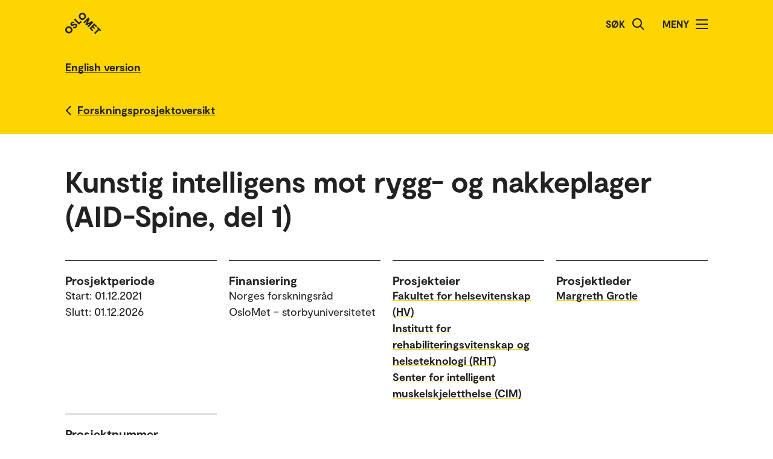

--- FILE ---
content_type: text/html; charset=UTF-8
request_url: https://www.oslomet.no/forskning/forskningsprosjekter/aid-spine-1
body_size: 28050
content:
<!doctype html>
<html lang="no" class="html-locale-no">
<head>
    <meta charset="utf-8">
    <meta name="viewport" content="width=device-width, initial-scale=0.86, maximum-scale=3.0, minimum-scale=0.86">
    <title>Kunstig intelligens mot rygg- og nakkeplager (AID-Spine, del 1) - OsloMet</title><link href="/build/css/main.css?v=202510021148" rel="preload" as="style" nonce="f38d726ac9ccacc8f3b974d1aa6a9f5344ad330e8ce7cb91ffe6c5059d488667">
                <link href="/build/js/lib/loadjs.min.js" rel="preload" as="script" nonce="f38d726ac9ccacc8f3b974d1aa6a9f5344ad330e8ce7cb91ffe6c5059d488667">
                
                
    
            <meta name="description" content="Vi bruker maskinlæring for å utvikle persontilpassede og bærekraftige helsetiltak for personer med rygg- og nakkeplager.">
    
        
                
    
    <meta name="keywords" content="">

        <meta name="author" content="OsloMet - storbyuniversitetet">

        <meta name="copyright" content="OsloMet - storbyuniversitetet">

        <meta name="robots" content="all">


            <meta property="og:title" content="Kunstig intelligens mot rygg- og nakkeplager (AID-Spine, del 1)">

            <meta property="og:description" content="Vi bruker maskinlæring for å utvikle persontilpassede og bærekraftige helsetiltak for personer med rygg- og nakkeplager.">

        <meta property="og:type" content="website">

        
    <meta property="og:url" content="https://www.oslomet.no/forskning/forskningsprosjekter/aid-spine-1">

        
    <meta property="og:locale" content="nb_NO">

            
                        
            
                    
                
                            
    
    <meta property="og:image" content="https://www.oslomet.no/build/images/logo-open-graph.png">
    <meta property="og:image:url" content="https://www.oslomet.no/build/images/logo-open-graph.png">
    <meta property="og:image:width" content="2134">
    <meta property="og:image:height" content="1492">
    <meta property="og:image:alt" content="OsloMet - storbyuniversitetet">

        
                
    
    <link rel="canonical" href="https://www.oslomet.no/forskning/forskningsprosjekter/aid-spine-1">
<link rel="home" href="https://www.oslomet.no/" title="OsloMet">
<link rel="manifest" href="https://www.oslomet.no/manifest.json">
        <link rel="sitemap" href="https://www.oslomet.no/sitemap.xml" title="Sitemap">
    <link rel="shortcut icon" href="https://www.oslomet.no/build/images/favicon-32x32.png">
    <link rel="apple-touch-icon" href="https://www.oslomet.no/build/images/apple-touch-icon.png">
<link href="/build/css/main.css?v=202510021148" rel="stylesheet" nonce="f38d726ac9ccacc8f3b974d1aa6a9f5344ad330e8ce7cb91ffe6c5059d488667">
                        
<script nonce="f38d726ac9ccacc8f3b974d1aa6a9f5344ad330e8ce7cb91ffe6c5059d488667">(function(w,d,s,l,i){w[l]=w[l]||[];w[l].push(
    {'gtm.start': new Date().getTime(),event:'gtm.js'}
    );var f=d.getElementsByTagName(s)[0],
    j=d.createElement(s),dl=l!='dataLayer'?'&l='+l:'';j.async=true;j.src=
    'https://www.googletagmanager.com/gtm.js?id='+i+dl;f.parentNode.insertBefore(j,f);
    })(window,document,'script','dataLayer','GTM-5MNZMZWW');</script>
        <script src="/build/js/lib/loadjs.min.js" nonce="f38d726ac9ccacc8f3b974d1aa6a9f5344ad330e8ce7cb91ffe6c5059d488667"></script>
        <script nonce="f38d726ac9ccacc8f3b974d1aa6a9f5344ad330e8ce7cb91ffe6c5059d488667">window.OM_VERSION_UPDATE = (new Date()).getTime();</script>
    </head><body class="body-locale-no content-spacing" data-page-id="">                
<noscript nonce="f38d726ac9ccacc8f3b974d1aa6a9f5344ad330e8ce7cb91ffe6c5059d488667"><iframe class="display-none visibility-hidden" src="https://www.googletagmanager.com/ns.html?id=GTM-5MNZMZWW" height="0" width="0"></iframe></noscript>
         
            
    
    
        
    







<div class="o-header yellow" role="dialog">
            <a href="#start-hovedinnhold" class="a-skip-to-main-content">
    <span>Hopp til hovedinnhold</span>
</a>
    
    <div class="header-wrapper">
        <div class="header-top">
                        
                        
            <a href="/" class="logo">
                                <svg role="img" aria-label="OsloMet - Forside" width="60px" height="36px" viewBox="0 0 60 36" version="1.1" xmlns="http://www.w3.org/2000/svg" xmlns:xlink="http://www.w3.org/1999/xlink">
                    <title>OsloMet - Forside</title>
                    <g stroke="none" stroke-width="1" fill="none" fill-rule="evenodd">
                        <g id="logo-color" transform="translate(-23.000000, -22.000000)" fill="#222222">
                            <g transform="translate(23.000000, 22.000000)">
                                <polygon id="Fill-11" points="57.8624118 30.8473235 56.0465294 29.0314412 49.5541765 35.5237941 47.703 33.6717353 54.1953529 27.1802647 52.3785882 25.3635 54.0894706 23.6526176 59.5732941 29.1364412"></polygon>
                                <polygon id="Fill-13" points="46.4544706 29.0481176 44.7665294 30.7360588 39.9938824 25.9634118 48.1971176 17.7601765 52.9653529 22.5284118 51.2782941 24.2154706 48.3144706 21.2525294 46.7553529 22.8107647 49.443 25.4992941 47.8494706 27.0919412 45.1618235 24.4042941 43.4862353 26.0807647"></polygon>
                                <polygon id="Fill-15" points="38.4021176 24.3710294 36.6091765 22.5789706 41.2027059 17.9589706 35.073 21.0375 33.4097647 19.3901471 36.4874118 13.1933824 31.8665294 17.8363235 30.0735882 16.0433824 38.2768235 7.84014706 40.6671176 10.2304412 37.0044706 17.4710294 44.2027059 13.7660294 46.6053529 16.1686765"></polygon>
                                <path d="M30.6798529,3.76491176 C29.2857353,2.36991176 27.2810294,2.31255882 26.0157353,3.57697059 C24.7036765,4.88902941 24.7857353,6.87079412 26.1798529,8.26491176 C27.5748529,9.65991176 29.5548529,9.74108824 30.8677941,8.42902941 C32.1445588,7.15226471 32.0748529,5.15902941 30.6798529,3.76491176 M24.2351471,10.2096176 C21.8325,7.80697059 21.7857353,4.22197059 24.2227941,1.78402941 C26.6254412,-0.618617647 30.2227941,-0.583323529 32.6254412,1.81932353 C35.0272059,4.22197059 35.0633824,7.81932353 32.6607353,10.2210882 C30.2113235,12.6713824 26.6369118,12.6113824 24.2351471,10.2096176" id="Fill-6"></path>
                                <polygon id="Fill-9" points="25.8596471 13.4018824 27.5528824 15.0951176 22.782 19.8651176 14.5796471 11.6627647 16.3955294 9.84688235 22.9055294 16.3568824"></polygon>
                                <path d="M18.4322647,24.4502647 C16.4866765,26.3949706 14.1546176,26.3129118 12.4790294,24.6373235 L14.2957941,22.8205588 C15.0810882,23.6067353 16.0296176,23.6887941 16.9084412,22.8099706 C17.4360882,22.2823235 17.6346176,21.5667353 17.1078529,21.0399706 C16.5449118,20.4779118 15.6546176,20.7355588 14.3893235,21.2985 C12.8425588,21.9311471 10.9437353,22.6335 9.58402941,21.2737941 C8.02579412,19.7164412 8.3655,17.6411471 9.88932353,16.1190882 C11.6822647,14.3243824 13.8731471,14.4540882 15.2566765,15.8367353 L13.5572647,17.5361471 C12.9590294,17.0332059 12.1746176,16.9732059 11.4713824,17.6764412 C10.9552059,18.1917353 10.8616765,18.8252647 11.3072647,19.2708529 C11.7405,19.7040882 12.3378529,19.5285 13.5810882,19.0132059 C15.7137353,18.1687941 17.5410882,17.6764412 19.0296176,19.1649706 C20.5887353,20.7232059 20.1316765,22.7508529 18.4322647,24.4502647" id="Fill-4"></path>
                                <path d="M1.80917647,24.1979118 C4.21182353,21.7952647 7.80917647,21.8305588 10.2118235,24.2332059 C12.6135882,26.6358529 12.6488824,30.2332059 10.2471176,32.6349706 C7.79770588,35.0852647 4.22329412,35.0261471 1.82064706,32.6243824 C-0.582,30.2217353 -0.627882353,26.6358529 1.80917647,24.1979118 Z M3.60211765,25.9908529 C2.29005882,27.3029118 2.37211765,29.2837941 3.76623529,30.6787941 C5.16123529,32.0737941 7.14123529,32.1549706 8.45417647,30.8420294 C9.73094118,29.5652647 9.66123529,27.5729118 8.26623529,26.1779118 C6.87211765,24.7837941 4.86741176,24.7255588 3.60211765,25.9908529 Z" id="Fill-1"></path>
                            </g>
                        </g>
                    </g>
                </svg>
            </a>
            <div class="icon-box">
                
                                    <div class="a-header-item false" id="search">
        
            <form action="/s" method="get" class="header-search locale-no">
            <label for="global-search">Søk</label>
            <input id="global-search" type="text" name="q">
            <button type="submit" aria-label="Søk">
                <img src="/build/images/search-icon.svg" alt="Søk">
            </button>
        </form>
    
    </div>
                                    <div class="a-header-item true" id="menu">
        
                                Meny

            
            
            <button class="menu-icon" aria-label="Åpne/Lukk menyen" aria-expanded="false" aria-controls="menu">
            <span></span>
            <span></span>
            <span></span>
            <span></span>
        </button>
    </div>
                            </div>
        </div>
    </div>

    <div class="menu">
        <nav class="menu-inner">
            <ul class="menu-primary-group">
                                                                        
        
                    
        <li id="mainnav-item-page-studier"><a href="/studier">Studier</a></li>
                        
        
                    
        <li id="mainnav-item-page-forskning"><a href="/forskning">Forskningen vår</a></li>
                        
        
                    
        <li id="mainnav-item-page-om__samarbeid"><a href="/om/samarbeid">Samarbeid</a></li>
                        
        
                    
        <li id="mainnav-item-page-ub"><a href="/ub">Universitetsbiblioteket</a></li>
                        
        
                    
        <li id="mainnav-item-page-om"><a href="/om">Om OsloMet</a></li>
                        
        
                    
        <li id="mainnav-item-page-om__kontakt"><a href="/om/kontakt">Kontakt</a></li>
                        
        
                    
        <li id="mainnav-item-page-om__for-studenter"><a href="/om/for-studenter">For studenter</a></li>
                </ul>

            
                    </nav>
  </div>
</div>




                
            
                            
            
                                                    
                            <div class="o-english-header yellow">
    <div class="header-wrapper">
        

<a href="/en/research/research-projects/aid-spine-1" class="a-link interactive-enhanced">
    <span>English version</span>
</a>    </div>
</div>                        
        
                    
                            
        
            <div class="m-back-button yellow">
    <div class="m-back-button yellow">
        <div class="header-wrapper">
            <div class="header-bottom">
                <div class="back-button">
                    

<a href="/forskning/prosjektoversikt" class="a-link back interactive-enhanced">
    <span>Forskningsprosjektoversikt</span>
</a>                </div>
            </div>
        </div>
    </div>
</div>    
    
    <div class="o-page-header" id="start-hovedinnhold">
    <div class="o-page-header-inner">

        
                                                        
        <div class="page-title grid-item">
                                <h1 class="a-headline grid-item bold">
        <span>Kunstig intelligens mot rygg- og nakkeplager (AID-Spine, del 1)</span>
    </h1>
            
                    </div>

                    <div class="o-metadata-list-block grid-item">
                <div class="m-metadata-list-item grid-item">
                        <span class="a-headline grid-item bold h4">
        Prosjektperiode
    </span>
        
        <ul class="items">
                                                                                                <li>Start: 01.12.2021</li>
                                                                    <li>Slutt: 01.12.2026</li>
                                                        </ul>
    </div>
                <div class="m-metadata-list-item grid-item">
                        <span class="a-headline grid-item bold h4">
        Finansiering
    </span>
        
        <ul class="items">
                                                                                                <li>Norges forskningsråd</li>
                                                                    <li>OsloMet – storbyuniversitetet</li>
                                                        </ul>
    </div>
                <div class="m-metadata-list-item grid-item">
                        <span class="a-headline grid-item bold h4">
        Prosjekteier
    </span>
        
        <ul class="items">
                                                                                                <li>

<a href="/om/hv" class="a-link ">
    <span>Fakultet for helsevitenskap (HV)</span>
</a></li>
                                                                    <li>

<a href="/om/hv/rht" class="a-link ">
    <span>Institutt for rehabiliteringsvitenskap og helseteknologi (RHT)</span>
</a></li>
                                                                    <li>

<a href="/cim" class="a-link ">
    <span>Senter for intelligent muskelskjeletthelse (CIM)</span>
</a></li>
                                                        </ul>
    </div>
                <div class="m-metadata-list-item grid-item">
                        <span class="a-headline grid-item bold h4">
        Prosjektleder
    </span>
        
        <ul class="items">
                                                                                                <li>

<a href="/om/ansatt/mgrotle/" class="a-link ">
    <span>Margreth Grotle</span>
</a></li>
                                                        </ul>
    </div>
                            <div class="m-metadata-list-item grid-item">
                        <span class="a-headline grid-item bold h4">
        Prosjektnummer
    </span>
        
        <ul class="items">
                                                                                                <li>202498</li>
                                                        </ul>
    </div>
    </div>

        
    </div>
</div>

    
    <div class="m-article-content-wrapper">
        <div class="article-content content-spacing content-spacing-article">

                                        
<p class="a-paragraph grid-item ingress">
    Vi bruker maskinlæring for å utvikle persontilpassede og bærekraftige helsetiltak for personer med rygg- og nakkeplager.
</p>
            
                        
                                        

    

    

                


    
        <p class="a-paragraph grid-item normal ezrichtext">For å gjøre helsevesenet mer effektiv og bærekraftig er det nødvendig med klokere behandlingsvalg for pasienter med rygg- og nakkeplager.</p><p class="a-paragraph grid-item normal ezrichtext">Vi mangler nyttige og presise kliniske verktøy som kan hjelpe pasienter og klinikere til å ta bedre beslutninger og sikre en mer skreddersydd behandling.</p><p class="a-paragraph grid-item normal ezrichtext">I dette prosjektet vil prediksjonsmodeller bli utviklet og validert ved hjelp av maskinlæring. De beste modellene vil bli innlemmet i kliniske beslutningsverktøy og ytterligere testet med tanke på gjennomførbarhet.</p><p class="a-paragraph grid-item normal ezrichtext">Prosjektet omfatter en bred tverrfaglig gruppe, inkludert nevrokirurger, fysioterapeuter, dataingeniører, epidemiologer, statistikere, et brukerpanel og klinikere som arbeider med rygg- og nakkeplager. </p>
   

                            

    

    

                


    
    





<div class="o-accordion-block grid-item ">
                                                    
<h2 class="m-accordion-group-headline a-headline grid-item bold h4" data-accordion-trigger>
    <button class="a-expand-button" id="m-accordion-group-button-4acbc54e7f023d23147ee4a9012bd2c8" aria-expanded="false" aria-controls="m-accordion-group-panel-4acbc54e7f023d23147ee4a9012bd2c8" aria-label="Utvid/Kollaps"></button>
    <span>Deltakere</span>
</h2>

<div id="m-accordion-group-panel-4acbc54e7f023d23147ee4a9012bd2c8" class="m-accordion-group-panel" role="region" aria-labelledby="m-accordion-group-button-4acbc54e7f023d23147ee4a9012bd2c8">
                <div class="grid-item ajax-module-member-block" ajax-render-view data-action="/ajax/module/member/block/61535?title=Members&amp;showTitle=0&amp;memberType=all&amp;alphabeticalOrder=1&amp;titles%5Bmembers%5D=&amp;titles%5Bassociated_members%5D=&amp;titles%5Bexternal_members%5D=Eksterne%20deltakere">
            
    <div class="o-list-block grid-item">
        
        
        
            </div>




        Laster inn ...
    </div>
   

    </div>
                                    
<h2 class="m-accordion-group-headline a-headline grid-item bold h4" data-accordion-trigger>
    <button class="a-expand-button" id="m-accordion-group-button-d8cec54aeac6f200990164f216e5be08" aria-expanded="false" aria-controls="m-accordion-group-panel-d8cec54aeac6f200990164f216e5be08" aria-label="Utvid/Kollaps"></button>
    <span>Mer om prosjektet</span>
</h2>

<div id="m-accordion-group-panel-d8cec54aeac6f200990164f216e5be08" class="m-accordion-group-panel" role="region" aria-labelledby="m-accordion-group-button-d8cec54aeac6f200990164f216e5be08">
                <p class="a-paragraph grid-item normal ezrichtext">Hovedmålet med prosjektet er å møte helse- og samfunnsutfordringene relatert til rygg- og nakkeplager ved å sikte mot et fremtidig persontilpasset og bærekraftig helsevesen.</p><p class="a-paragraph grid-item normal ezrichtext">Vi vil gjøre bruk av maskinlæringsmetoder på store datasett for å identifisere personer med ulike behandlingsforløp og helseutfall etter kirurgisk og/eller konservativ behandling for rygg- og nakkeplager.</p><p class="a-paragraph grid-item normal ezrichtext">Dernest vil vi gjennomføre ekstern validering av prediksjonsmodeller i datasett fra Danmark og Sverige, og utforske hvordan prediksjonsmodeller kan innlemmes i AI-baserte kliniske beslutningsverktøy og intervensjoner.</p><h3 class="a-headline grid-item bold ezrichtext"><span>Organisering</span></h3><p class="a-paragraph grid-item normal ezrichtext">Dette prosjektet er organisert i tre arbeidspakker. Det primære forskningsspørsmål vil bli undersøkt i arbeidspakke 1, mens de sekundære forskningsspørsmål vil bli undersøkt henholdsvis i arbeidspakke 2 og 3.</p><p class="a-paragraph grid-item normal ezrichtext">I arbeidspakke 1 vil vi bruke data fra befolkningsundersøkelser (HUNT, Tromsø og Ullensaker-undersøkelsene) samt registerdata (Norsk pasientregister og Kommunalt pasient- og brukerregister).</p><p class="a-paragraph grid-item normal ezrichtext">I arbeidspakke 2 vil prognostiske modeller bli validert i danske og svenske datasett (SpineData, Dansk rygdatabase (DaRD), DaneSpine og SweSpine).</p><p class="a-paragraph grid-item normal ezrichtext">I arbeidspakke 3 vil de validerte prognostiske modellene bli innlemmet i kliniske beslutningsverktøy og testet i ulike kliniske settinger.</p><p class="a-paragraph grid-item normal ezrichtext">Gjennomførbarheten av å innlemme de kliniske beslutningsverktøyene vil bli utforsket gjennom kvalitative intervjuer og observasjon. </p>
   

    </div>
                                        
        </div>

            
        </div>
    </div>

                    <!-- Footer byline: disabled -->
            
    





<div class="o-footer">
                    
    
                        
                                                        
                        
                            <div class="newsletter">
                    <div class="newsletter-inner">
                            <h2 class="a-headline grid-item bold">
        <span>Hold deg oppdatert på hva som skjer på OsloMet.</span>
    </h2>

                        <div class="button-wrapper">
                                <a href="/nyhetsbrev" class="a-button black">
        Abonner på vårt nyhetsbrev!
    </a>
                        </div>
                    </div>
                </div>
                             
    <div class="o-footer-container">
        



 



<div class="m-footer-contact">
    <img class="m-footer-logo" src="/build/images/logo-footer.svg" alt="Oslo Metropolitan University - Storbyuniversitetet logo">
    <div class="m-footer-info">
        Postboks 4, St. Olavs plass<br />
0130 Oslo<br>
        Tlf.: 67 23 50 00
    </div>

    <div class="m-footer-action">
                                
            
            

<a href="/om/kontakt" class="a-link black">
    <span>Kontakt oss</span>
</a>                
    </div>
</div>
        



 



<ul class="m-footer-links arrow-mobile">
            
                            
        
        
                                                    
                                        
        
        
        <li class="m-footer-link">
            

<a href="/en" class="a-link arrow black">
    <span>English</span>
</a>        </li> 
            
        
        
        
                                                    
        
        
        
        <li class="m-footer-link">
            

<a href="/alumni" class="a-link arrow black">
    <span>Alumni</span>
</a>        </li> 
            
        
        
        
                                                    
        
        
        
        <li class="m-footer-link">
            

<a href="/om/ansatteoversikt" class="a-link arrow black">
    <span>Ansatteoversikt</span>
</a>        </li> 
            
        
        
        
                                                    
        
        
        
        <li class="m-footer-link">
            

<a href="/om/arrangement/arrangementsoversikt" class="a-link arrow black">
    <span>Arrangementsoversikt</span>
</a>        </li> 
            
        
        
        
                                                    
        
        
        
        <li class="m-footer-link">
            

<a href="/om/for-ansatte" class="a-link arrow black">
    <span>For ansatte</span>
</a>        </li> 
            
        
        
        
                                                    
        
        
        
        <li class="m-footer-link">
            

<a href="/om/for-studenter" class="a-link arrow black">
    <span>For studenter</span>
</a>        </li> 
            
        
        
        
                                                    
        
        
        
        <li class="m-footer-link">
            

<a href="/om/ledige-stillinger" class="a-link arrow black">
    <span>Ledige stillinger</span>
</a>        </li> 
            
        
        
        
                                                    
        
        
        
        <li class="m-footer-link">
            

<a href="/om/personvernerklering-informasjonskapslar" class="a-link arrow black">
    <span>Personvernerklæring og informasjonskapslar</span>
</a>        </li> 
            
        
        
        
                                                    
        
        
        
        <li class="m-footer-link">
            

<a href="/om/pressekontakt" class="a-link arrow black">
    <span>Pressekontakt</span>
</a>        </li> 
            
        
        
        
                                                    
        
        
        
        <li class="m-footer-link">
            

<a href="/om/tilgjengelegheitserklering" class="a-link arrow black">
    <span>Tilgjengelegheitserklæring</span>
</a>        </li> 
    
                        <li class="m-footer-link">                    
        

<a href="https://www-admin.oslomet.no/admin/view/content/61535" class="a-link arrow black" target="_blank">
    <span>Admin</span>
</a>    </li>
            </ul>
        





<div class="m-footer-social">
    <ul class="m-footer-links arrow-mobile">
                    
                            <li class="m-footer-link">
                    

<a href="https://www.facebook.com/oslomet/" class="a-link arrow black">
    <span>Facebook</span>
</a>                </li>
                                
                                
                            <li class="m-footer-link">
                    

<a href="https://no.linkedin.com/school/oslomet/" class="a-link arrow black">
    <span>LinkedIn</span>
</a>                </li>
                                
                                
                            <li class="m-footer-link">
                    

<a href="https://www.instagram.com/oslomet/?hl=nb" class="a-link arrow black">
    <span>Instagram</span>
</a>                </li>
                        </ul>
</div>    </div>
</div>    <script nonce="f38d726ac9ccacc8f3b974d1aa6a9f5344ad330e8ce7cb91ffe6c5059d488667">
        loadjs('/build/js/lib/lazysizes.min.js', 'lazysizes');
        loadjs('/build/js/lib/jquery.min.js', 'jquery');
        loadjs('/build/js/lib/inview.js', 'inview');
        loadjs('/build/js/lib/counterUp.js', 'counterUp');
        loadjs('/build/js/lib/moment.min.js', 'moment');

        loadjs('/build/js/storage.js', 'storage');

        loadjs.ready(['jquery'], {
            success: function() {
                loadjs('/build/js/lib/lightgallery.min.js', 'lightgallery');
                // loadjs('/build/js/lib/fitvids.js', 'fitvids');
                loadjs.ready(['lightgallery'], {
                    success: function() {
                        loadjs('css!/build/css/lib/lightgallery.css', 'lightgallerycss');
                        loadjs('/build/js/main.js?v=202510021148', 'main');
                    }
                });

                loadjs('/build/js/ajax.js?v=202510021148', 'ajax');

                loadjs('/build/js/lib/jquery.hotkeys.js', 'hotkeys');
                loadjs.ready(['hotkeys'], {
                    success: function() {
                        if ($('.m-accordion-group-headline').length) {
                                $(document).on('keydown', null, 'ctrl+f meta+f', function(e) {
                                    $('.m-accordion-group-headline').find('.a-expand-button').addClass('expanded').attr('aria-expanded', true);
                                    $('.m-accordion-group-panel').css('display', 'block');
                                });
                            }}
                });
            }
        });

        loadjs.ready(['lazysizes'], {
            success: function() {
                if(!window.HTMLPictureElement || document.msElementsFromPoint) {
                    document.createElement('picture');
                    loadjs('/build/js/lib/respimage.min.js', 'respimage');
                    loadjs.ready(['respimage'], { success: function() {} });
                }

                // Lazyload bg images
                document.addEventListener('lazybeforeunveil', function(e) {
                    var bg = e.target.getAttribute('data-bg');
                    if(bg) {
                        e.target.style.backgroundImage = "url('" + bg + "')";
                    }

                    var poster = e.target.getAttribute('data-poster');
                    if(poster) {
                        e.target.poster = poster;
                    }
                });
            }
        });

        loadjs('https://siteimproveanalytics.com/js/siteanalyze_6000487.js', 'siteanalyze');
        </script>
</body>
</html>


--- FILE ---
content_type: text/html; charset=UTF-8
request_url: https://www.oslomet.no/ajax/module/member/block/61535?title=Members&showTitle=0&memberType=all&alphabeticalOrder=1&titles%5Bmembers%5D=&titles%5Bassociated_members%5D=&titles%5Bexternal_members%5D=Eksterne%20deltakere
body_size: 15855
content:
    
    <div class="o-list-block grid-item">
        
                    <ul>
                                    <li class="loaded">
                        <a href="/om/ansatt/bjornarb/" class="m-list-item list-item  profile">
            <div class="a-list-item-side-content">
            
        <div class="profile">
                                                            <img src="/build/images/profile-employee.jpg" alt="Bjørnar Berg" class="profile-picture lazyload" data-srcset="/build/images/profile-employee.jpg 225" loading="lazy">
                    </div>
    </div>    
    <div class="a-list-item-content information">
        <span class="a-headline grid-item h4">
        Bjørnar Berg
    </span>

                <span class="a-headline grid-item h5">
        postdoktor
    </span>
    
    
            
    <ul class="a-metadata-list">
                    <li class="item">+47 672 38 406</li>
                    <li class="item">+47 48067319</li>
                    <li class="item">Bjornar.Berg@oslomet.no</li>
            </ul>
    
    
    
    </div></a>


                    </li>
                                    <li class="loaded">
                        <a href="/om/ansatt/tonedami/" class="m-list-item list-item  profile">
            <div class="a-list-item-side-content">
            
        <div class="profile">
                                                            <img src="/build/images/profile-employee.jpg" alt="Tone Dahl-Michelsen" class="profile-picture lazyload" data-srcset="https://gw-oslomet.intark.uh-it.no/ansattbilde/tonedami 486w" loading="lazy">
                    </div>
    </div>    
    <div class="a-list-item-content information">
        <span class="a-headline grid-item h4">
        Tone Dahl-Michelsen
    </span>

                <span class="a-headline grid-item h5">
        professor
    </span>
    
    
            
    <ul class="a-metadata-list">
                    <li class="item">+47 672 35 362</li>
                    <li class="item">+47 93219583</li>
                    <li class="item">tone.dahl-michelsen@oslomet.no</li>
            </ul>
    
    
    
    </div></a>


                    </li>
                                    <li class="loaded">
                        <a href="/om/ansatt/mgrotle/" class="m-list-item list-item  profile">
            <div class="a-list-item-side-content">
            
        <div class="profile">
                                                            <img src="/build/images/profile-employee.jpg" alt="Margreth Grotle" class="profile-picture lazyload" data-srcset="https://gw-oslomet.intark.uh-it.no/ansattbilde/mgrotle 486w" loading="lazy">
                    </div>
    </div>    
    <div class="a-list-item-content information">
        <span class="a-headline grid-item h4">
        Margreth Grotle
    </span>

                <span class="a-headline grid-item h5">
        professor
    </span>
    
    
            
    <ul class="a-metadata-list">
                    <li class="item">+47 672 36 043</li>
                    <li class="item">+47 90111172</li>
                    <li class="item">Margreth.Grotle@oslomet.no</li>
            </ul>
    
    
    
    </div></a>


                    </li>
                                    <li class="loaded">
                        <a href="/om/ansatt/haugerud/" class="m-list-item list-item  profile">
            <div class="a-list-item-side-content">
            
        <div class="profile">
                                                            <img src="/build/images/profile-employee.jpg" alt="Hårek Haugerud" class="profile-picture lazyload" data-srcset="https://gw-oslomet.intark.uh-it.no/ansattbilde/haugerud 486w" loading="lazy">
                    </div>
    </div>    
    <div class="a-list-item-content information">
        <span class="a-headline grid-item h4">
        Hårek Haugerud
    </span>

                <span class="a-headline grid-item h5">
        professor
    </span>
    
    
            
    <ul class="a-metadata-list">
                    <li class="item">+47 672 38 667</li>
                    <li class="item">+47 40203819</li>
                    <li class="item">Harek.Haugerud@oslomet.no</li>
            </ul>
    
    
    
    </div></a>


                    </li>
                                    <li class="loaded">
                        <a href="/om/ansatt/mamari/" class="m-list-item list-item  profile">
            <div class="a-list-item-side-content">
            
        <div class="profile">
                                                            <img src="/build/images/profile-employee.jpg" alt="Marianne Bakke Johnsen" class="profile-picture lazyload" data-srcset="https://gw-oslomet.intark.uh-it.no/ansattbilde/mamari 486w" loading="lazy">
                    </div>
    </div>    
    <div class="a-list-item-content information">
        <span class="a-headline grid-item h4">
        Marianne Bakke Johnsen
    </span>

                <span class="a-headline grid-item h5">
        førsteamanuensis
    </span>
    
    
            
    <ul class="a-metadata-list">
                    <li class="item">+47 672 38 649</li>
                    <li class="item">MarianneBakke.Johnsen@oslomet.no</li>
            </ul>
    
    
    
    </div></a>


                    </li>
                                    <li class="loaded">
                        <a href="/om/ansatt/lisegret/" class="m-list-item list-item  profile">
            <div class="a-list-item-side-content">
            
        <div class="profile">
                                                            <img src="/build/images/profile-employee.jpg" alt="Lise Grethe Kjønø" class="profile-picture lazyload" data-srcset="https://gw-oslomet.intark.uh-it.no/ansattbilde/lisegret 486w" loading="lazy">
                    </div>
    </div>    
    <div class="a-list-item-content information">
        <span class="a-headline grid-item h4">
        Lise Grethe Kjønø
    </span>

                <span class="a-headline grid-item h5">
        universitetslektor
    </span>
    
    
            
    <ul class="a-metadata-list">
                    <li class="item">+47 90883106</li>
                    <li class="item">LiseGrethe.Kjono@oslomet.no</li>
            </ul>
    
    
    
    </div></a>


                    </li>
                                    <li class="loaded">
                        <a href="/om/ansatt/minnapik/" class="m-list-item list-item  profile">
            <div class="a-list-item-side-content">
            
        <div class="profile">
                                                            <img src="/build/images/profile-employee.jpg" alt="Minna Pikkarainen" class="profile-picture lazyload" data-srcset="https://gw-oslomet.intark.uh-it.no/ansattbilde/minnapik 486w" loading="lazy">
                    </div>
    </div>    
    <div class="a-list-item-content information">
        <span class="a-headline grid-item h4">
        Minna Pikkarainen
    </span>

                <span class="a-headline grid-item h5">
        professor
    </span>
    
    
            
    <ul class="a-metadata-list">
                    <li class="item">+47 672 35 793</li>
                    <li class="item">+47 41231716</li>
                    <li class="item">Minna.Pikkarainen@oslomet.no</li>
            </ul>
    
    
    
    </div></a>


                    </li>
                                    <li class="loaded">
                        <a href="/om/ansatt/kareri/" class="m-list-item list-item  profile">
            <div class="a-list-item-side-content">
            
        <div class="profile">
                                                            <img src="/build/images/profile-employee.jpg" alt="Kåre Rønn Richardsen" class="profile-picture lazyload" data-srcset="https://gw-oslomet.intark.uh-it.no/ansattbilde/kareri 486w" loading="lazy">
                    </div>
    </div>    
    <div class="a-list-item-content information">
        <span class="a-headline grid-item h4">
        Kåre Rønn Richardsen
    </span>

                <span class="a-headline grid-item h5">
        førsteamanuensis
    </span>
    
    
            
    <ul class="a-metadata-list">
                    <li class="item">+47 672 36 626</li>
                    <li class="item">+47 41812293</li>
                    <li class="item">kare-ronn.richardsen@oslomet.no</li>
            </ul>
    
    
    
    </div></a>


                    </li>
                                    <li class="loaded">
                        <a href="/om/ansatt/tary/" class="m-list-item list-item  profile">
            <div class="a-list-item-side-content">
            
        <div class="profile">
                                                            <img src="/build/images/profile-employee.jpg" alt="Tarjei Langseth Rysstad" class="profile-picture lazyload" data-srcset="/build/images/profile-employee.jpg 225" loading="lazy">
                    </div>
    </div>    
    <div class="a-list-item-content information">
        <span class="a-headline grid-item h4">
        Tarjei Langseth Rysstad
    </span>

                <span class="a-headline grid-item h5">
        førsteamanuensis
    </span>
    
    
            
    <ul class="a-metadata-list">
                    <li class="item">+47 672 36 891</li>
                    <li class="item">+47 99728083</li>
                    <li class="item">Tarjei-Langseth.Rysstad@oslomet.no</li>
            </ul>
    
    
    
    </div></a>


                    </li>
                                    <li class="loaded">
                        <a href="/om/ansatt/persol/" class="m-list-item list-item  profile">
            <div class="a-list-item-side-content">
            
        <div class="profile">
                                                            <img src="/build/images/profile-employee.jpg" alt="Per Koren Solvang" class="profile-picture lazyload" data-srcset="https://gw-oslomet.intark.uh-it.no/ansattbilde/persol 486w" loading="lazy">
                    </div>
    </div>    
    <div class="a-list-item-content information">
        <span class="a-headline grid-item h4">
        Per Koren Solvang
    </span>

                <span class="a-headline grid-item h5">
        professor
    </span>
    
    
            
    <ul class="a-metadata-list">
                    <li class="item">+47 672 36 337</li>
                    <li class="item">+47 97083117</li>
                    <li class="item">Per.Koren.Solvang@oslomet.no</li>
            </ul>
    
    
    
    </div></a>


                    </li>
                                    <li class="loaded">
                        <a href="/om/ansatt/kjstor/" class="m-list-item list-item  profile">
            <div class="a-list-item-side-content">
            
        <div class="profile">
                                                            <img src="/build/images/profile-employee.jpg" alt="Kjersti Storheim" class="profile-picture lazyload" data-srcset="https://gw-oslomet.intark.uh-it.no/ansattbilde/kjstor 486w" loading="lazy">
                    </div>
    </div>    
    <div class="a-list-item-content information">
        <span class="a-headline grid-item h4">
        Kjersti Storheim
    </span>

                <span class="a-headline grid-item h5">
        professor
    </span>
    
    
            
    <ul class="a-metadata-list">
                    <li class="item">+47 672 36 803</li>
                    <li class="item">+47 99708783</li>
                    <li class="item">Kjersti.Storheim@oslomet.no</li>
            </ul>
    
    
    
    </div></a>


                    </li>
                                    <li class="loaded">
                        <a href="/om/ansatt/orvig/" class="m-list-item list-item  profile">
            <div class="a-list-item-side-content">
            
        <div class="profile">
                                                            <img src="/build/images/profile-employee.jpg" alt="Ørjan Nesse Vigdal" class="profile-picture lazyload" data-srcset="https://gw-oslomet.intark.uh-it.no/ansattbilde/orvig 486w" loading="lazy">
                    </div>
    </div>    
    <div class="a-list-item-content information">
        <span class="a-headline grid-item h4">
        Ørjan Nesse Vigdal
    </span>

                <span class="a-headline grid-item h5">
        førsteamanuensis
    </span>
    
    
            
    <ul class="a-metadata-list">
                    <li class="item">+47 672 36 830</li>
                    <li class="item">+47 41459314</li>
                    <li class="item">Orjan-Nesse.Vigdal@oslomet.no</li>
            </ul>
    
    
    
    </div></a>


                    </li>
                                    <li class="loaded">
                        <a href="/om/ansatt/brielo/" class="m-list-item list-item  profile">
            <div class="a-list-item-side-content">
            
        <div class="profile">
                                                            <img src="/build/images/profile-employee.jpg" alt="Britt Elin Øiestad" class="profile-picture lazyload" data-srcset="https://gw-oslomet.intark.uh-it.no/ansattbilde/brielo 486w" loading="lazy">
                    </div>
    </div>    
    <div class="a-list-item-content information">
        <span class="a-headline grid-item h4">
        Britt Elin Øiestad
    </span>

                <span class="a-headline grid-item h5">
        professor
    </span>
    
    
            
    <ul class="a-metadata-list">
                    <li class="item">+47 672 36 452</li>
                    <li class="item">+47 92803089</li>
                    <li class="item">Britt-Elin.Oiestad@oslomet.no</li>
            </ul>
    
    
    
    </div></a>


                    </li>
                            </ul>
        
        
            </div>



<!-- Employee member block custom tag: No members for 'associated_members' -->    <h3 class="a-headline grid-item bold">
        <span>Eksterne deltakere</span>
    </h3>
<ul class="a-list grid-item ezrichtext"><li>Thor Einar Holmegard, brukerrepresentant</li><li>Karin Magnusson, Folkehelseinstituttet</li><li>Lars Christian Haugli Bråten, Oslo universitetssykehus</li><li>Elisabeth Gjefsen, Oslo universitetssykehus</li><li>Helle Stangeland, Oslo universitetssykehus</li><li>John-Anker Zwart, Oslo universitetssykehus</li><li>Nina Østerås, Diakonhjemmet sykehus</li><li>Steven Hicks, SimulaMet</li><li>Vajira Thambawita, SimulaMet</li><li>Greger Lønne, Sykehuset Innlandet</li><li>Nynne Blomfeldt Nielsen, Martina Hansen Hospital</li><li>Tor Ingebrigtsen, UiT Norges arktiske universitet og Universitetssykehuset Nord-Norge</li><li>Tore Solberg, UiT Norges arktiske universitet og Universitetssykehuset Nord-Norge</li><li>Jan Hartvigsen, Syddansk universitet, Danmark</li><li>Stine Haugaard Clausen, Syddansk universitet, Danmark</li><li>Allan Abbott, Linköpings universitet, Sverige</li><li>Zheng-An Toh, National University of Singapore</li><li>He Hong-Gu, National University of Singapore</li><li>James Henry Zouch, University of Sydney, Australia</li><li>Paulo Ferreira, University of Sydney, Australia</li><li>Qiuzhe Chen, University of Sydney, Australia</li><li>Crystian Oliveira, University of Sydney, Australia</li><li>Giovanni Ferreira, University of Sydney, Australia</li><li>James McAuley, NeuRA Institute, Sydney, Australia</li><li>Aidan Cashin, NeuRA Institute, Sydney, Australia</li><li>Harrison Hanford, NeuRA Institute, Sydney, Australia</li><li>Chris Maher, University of Sydney, Australia</li></ul>